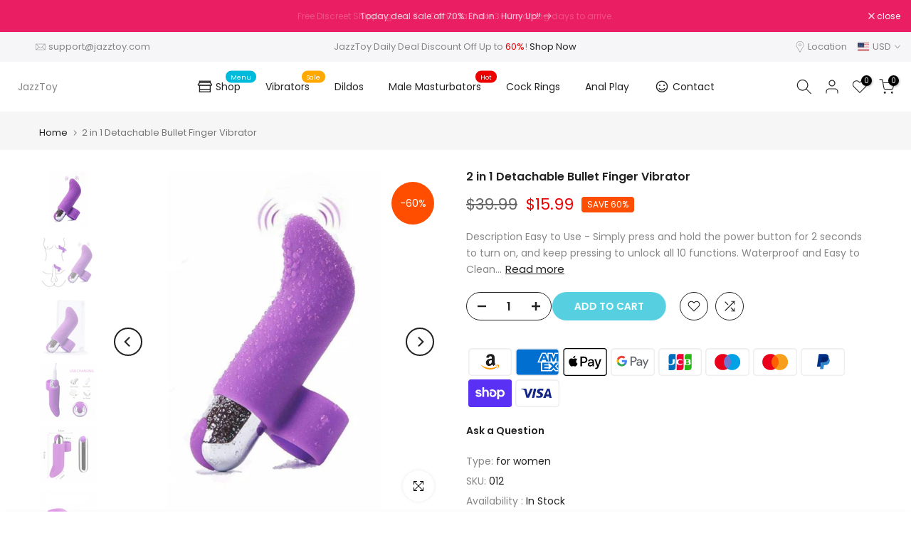

--- FILE ---
content_type: text/html; charset=UTF-8
request_url: https://geolocation-db.com/json/
body_size: 79
content:
{"country_code":"US","country_name":"United States","city":"Columbus","postal":"43215","latitude":39.9653,"longitude":-83.0235,"IPv4":"3.17.206.247","state":"Ohio"}

--- FILE ---
content_type: text/html; charset=utf-8
request_url: https://www.jazztoy.com/products/2-in-1-detachable-bullet-finger-vibrator/?section_id=popups
body_size: 3662
content:
<div id="shopify-section-popups" class="shopify-section t4s-section-popup t4s-section-admn2-fixed"><style data-shopify>#t4s-popup__exit {
				    max-width: 950px !important;
				    background-color: var(--t4s-light-color);
				    margin: 30px auto;
				    padding: 30px;
				}
                .t4s-opening-qv .t4s-exit_pp_wrapper ~ .t4s-modal,
                .t4s-opening-qs .t4s-exit_pp_wrapper ~ .t4s-modal{
                    z-index: 99999;
                }</style><div id="t4s-popup__exit" data-block="23a01d66-dae6-4881-83b3-7b3541046db2" class="t4s-popup__exit_wrap t4s-container mfp-with-anim mfp-hide" data-stt='{ "pp_version": 1,"day_next": 1 }'>
                <link href="//www.jazztoy.com/cdn/shop/t/7/assets/collection-products.css?v=118879278654322541291666229802" rel="stylesheet" type="text/css" media="all" />
                <link href="//www.jazztoy.com/cdn/shop/t/7/assets/slider-settings.css?v=71994455485908024201666229806" rel="stylesheet" type="text/css" media="all" />
                <link href="//www.jazztoy.com/cdn/shop/t/7/assets/pre_flickityt4s.min.css?v=71371876113336922081666229806" rel="stylesheet" type="text/css" media="all" />
                <link href="//www.jazztoy.com/cdn/shop/t/7/assets/loading.css?v=142436169935756752221666229805" rel="stylesheet" media="print" onload="this.media='all'"><link href="//www.jazztoy.com/cdn/shop/t/7/assets/top-head.css?v=175073709843651098881666229808" rel="stylesheet" type="text/css" media="all" />
	<div class="t4s-top-heading t4s_des_title_1 t4s-text-center" style="--heading-height: px;--tophead_mb: 30px;"><h3 class="t4s-section-title t4s-title"><span>Wait! Can't find what you're looking for ?</span></h3>
<span class="t4s-section-des t4s-subtitle">Maybe this will help...</span></div><div data-collection-url="" data-t4s-resizeobserver class="t4s-flicky-slider t4s_box_pr_slider t4s-products t4s-text-default t4s_ratio1_1 t4s_position_8 t4s_cover   t4s-slider-btn-style-default t4s-slider-btn-none t4s-slider-btn-small t4s-slider-btn-cl-dark t4s-slider-btn-vi-hover t4s-slider-btn-hidden-mobile-true    t4s-row t4s-row-cols-4 t4s-gx-30 flickityt4s" data-flickityt4s-js='{"setPrevNextButtons":true,"arrowIcon":"","imagesLoaded": 0,"adaptiveHeight": 0, "contain": 1, "groupCells": "100%", "dragThreshold" : 5, "cellAlign": "left","wrapAround": true,"prevNextButtons": true,"percentPosition": 1,"pageDots": false, "autoPlay" : 0, "pauseAutoPlayOnHover" : true }' style="--space-dots: 10px;--flickity-btn-pos: 30px;--flickity-btn-pos-mb: px;"><div class="t4s-product t4s-pr-grid t4s-pr-style1 t4s-pr-7669550088412  t4s-col-item" data-product-options='{ "id":"7669550088412","available":true, "handle":"couples-vibrator-clitoral-and-g-spot-vibrator", "isDefault": true, "VariantFirstID": 42906133561564, "customBadge":null, "customBadgeHandle":null,"dateStart":1651820293, "compare_at_price":5999,"price":3999, "isPreoder":false,"isExternal":false,"image2":"\/\/www.jazztoy.com\/cdn\/shop\/products\/CR-_U_S111-2_8.jpg?v=1651820296\u0026width=1","alt":"how to use couple vibrator","isGrouped":false,"maxQuantity":79 }'>
  <div class="t4s-product-wrapper">
    <div data-cacl-slide class="t4s-product-inner t4s-pr t4s-oh"><div class="t4s-product-img t4s_ratio" data-style="--aspect-ratioapt: 1.0">
    <img data-pr-img class="t4s-product-main-img lazyloadt4s" loading="lazy" src="[data-uri]" data-src="//www.jazztoy.com/cdn/shop/products/CR-_U_S111-2_7.jpg?v=1651820295&width=1" data-widths="[100,200,400,600,700,800,900]" data-optimumx="1.5" data-sizes="auto" width="1000" height="1000" alt="remote control couple vibrator">
    <span class="lazyloadt4s-loader"></span>
    <div data-replace-img2></div>
    <noscript><img class="t4s-product-main-img" loading="lazy" src="//www.jazztoy.com/cdn/shop/products/CR-_U_S111-2_7.jpg?v=1651820295&width=600"  alt="remote control couple vibrator"></noscript>
</div><div data-product-badge data-sort="sale,new,soldout,preOrder,custom" class="t4s-product-badge"></div>
      <div class="t4s-product-btns">
         <div data-replace-quickview></div>
         <div data-replace-atc data-has-qty></div>
      </div>
      <div class="t4s-product-btns2"><div data-replace-wishlist data-tooltip="right"></div><div data-replace-compare data-tooltip="right"></div>
      </div><a data-pr-href class="t4s-full-width-link" href="/products/couples-vibrator-clitoral-and-g-spot-vibrator"></a>
    </div>
    <div class="t4s-product-info">
      <div class="t4s-product-info__inner"><h3 class="t4s-product-title"><a data-pr-href href="/products/couples-vibrator-clitoral-and-g-spot-vibrator">Couples Vibrator - Clitoral and G-Spot Vibrator</a></h3>
        





<a2-reviews-total
    collection
    handle="couples-vibrator-clitoral-and-g-spot-vibrator"
    total="48"
  	avg="4.79"
    lang="en"
    
>
</a2-reviews-total>



<div class="t4s-product-price"data-pr-price data-product-price><del><span class=money>$59.99</span></del><ins><span class=money>$39.99</span></ins></div></div>
    </div>
  </div></div><div class="t4s-product t4s-pr-grid t4s-pr-style1 t4s-pr-7669553823964  t4s-col-item" data-product-options='{ "id":"7669553823964","available":true, "handle":"2-in-1-rose-toy-for-women-licking-sucking", "isDefault": true, "VariantFirstID": 42906148602076, "customBadge":null, "customBadgeHandle":null,"dateStart":1651821441, "compare_at_price":3599,"price":2399, "isPreoder":false,"isExternal":false,"image2":"\/\/www.jazztoy.com\/cdn\/shop\/products\/61myRQZUNCL._AC_SX679.jpg?v=1661915965\u0026width=1","alt":"waterproof rose toy for women","isGrouped":false,"maxQuantity":12 }'>
  <div class="t4s-product-wrapper">
    <div data-cacl-slide class="t4s-product-inner t4s-pr t4s-oh"><div class="t4s-product-img t4s_ratio" data-style="--aspect-ratioapt: 0.9988505747126437">
    <img data-pr-img class="t4s-product-main-img lazyloadt4s" loading="lazy" src="[data-uri]" data-src="//www.jazztoy.com/cdn/shop/products/12_34e0e6c1-5dbb-4787-8f0a-1aca135ac7de.png?v=1661915965&width=1" data-widths="[100,200,400,600,700,800,900]" data-optimumx="1.5" data-sizes="auto" width="869" height="870" alt="2 in 1 Rose Toy for Women - Licking &amp; Sucking">
    <span class="lazyloadt4s-loader"></span>
    <div data-replace-img2></div>
    <noscript><img class="t4s-product-main-img" loading="lazy" src="//www.jazztoy.com/cdn/shop/products/12_34e0e6c1-5dbb-4787-8f0a-1aca135ac7de.png?v=1661915965&width=600"  alt="2 in 1 Rose Toy for Women - Licking &amp; Sucking"></noscript>
</div><div data-product-badge data-sort="sale,new,soldout,preOrder,custom" class="t4s-product-badge"></div>
      <div class="t4s-product-btns">
         <div data-replace-quickview></div>
         <div data-replace-atc data-has-qty></div>
      </div>
      <div class="t4s-product-btns2"><div data-replace-wishlist data-tooltip="right"></div><div data-replace-compare data-tooltip="right"></div>
      </div><a data-pr-href class="t4s-full-width-link" href="/products/2-in-1-rose-toy-for-women-licking-sucking"></a>
    </div>
    <div class="t4s-product-info">
      <div class="t4s-product-info__inner"><h3 class="t4s-product-title"><a data-pr-href href="/products/2-in-1-rose-toy-for-women-licking-sucking">2 in 1 Rose Toy for Women - Licking & Sucking</a></h3>
        





<a2-reviews-total
    collection
    handle="2-in-1-rose-toy-for-women-licking-sucking"
    total="5"
  	avg="5.0"
    lang="en"
    
>
</a2-reviews-total>



<div class="t4s-product-price"data-pr-price data-product-price><del><span class=money>$35.99</span></del><ins><span class=money>$23.99</span></ins></div></div>
    </div>
  </div></div><div class="t4s-product t4s-pr-grid t4s-pr-style1 t4s-pr-7824526180572  t4s-col-item" data-product-options='{ "id":"7824526180572","available":true, "handle":"air-jet-2-0-masturbator", "isDefault": true, "VariantFirstID": 43365659246812, "customBadge":null, "customBadgeHandle":null,"dateStart":1662610517, "compare_at_price":14999,"price":7900, "isPreoder":false,"isExternal":false,"image2":"\/\/www.jazztoy.com\/cdn\/shop\/products\/2_68764506-4a48-45f1-9973-2030a1eb85b4.jpg?v=1662610520\u0026width=1","alt":"AIR JET 2.0 Masturbator","isGrouped":false,"maxQuantity":45 }'>
  <div class="t4s-product-wrapper">
    <div data-cacl-slide class="t4s-product-inner t4s-pr t4s-oh"><div class="t4s-product-img t4s_ratio" data-style="--aspect-ratioapt: 1.0">
    <img data-pr-img class="t4s-product-main-img lazyloadt4s" loading="lazy" src="[data-uri]" data-src="//www.jazztoy.com/cdn/shop/products/1_4b1836d1-7eb3-4cc8-946b-2e959b3c9ded.jpg?v=1662610519&width=1" data-widths="[100,200,400,600,700,800,900]" data-optimumx="1.5" data-sizes="auto" width="1100" height="1100" alt="AIR JET 2.0 Masturbator">
    <span class="lazyloadt4s-loader"></span>
    <div data-replace-img2></div>
    <noscript><img class="t4s-product-main-img" loading="lazy" src="//www.jazztoy.com/cdn/shop/products/1_4b1836d1-7eb3-4cc8-946b-2e959b3c9ded.jpg?v=1662610519&width=600"  alt="AIR JET 2.0 Masturbator"></noscript>
</div><div data-product-badge data-sort="sale,new,soldout,preOrder,custom" class="t4s-product-badge"></div>
      <div class="t4s-product-btns">
         <div data-replace-quickview></div>
         <div data-replace-atc data-has-qty></div>
      </div>
      <div class="t4s-product-btns2"><div data-replace-wishlist data-tooltip="right"></div><div data-replace-compare data-tooltip="right"></div>
      </div><a data-pr-href class="t4s-full-width-link" href="/products/air-jet-2-0-masturbator"></a>
    </div>
    <div class="t4s-product-info">
      <div class="t4s-product-info__inner"><h3 class="t4s-product-title"><a data-pr-href href="/products/air-jet-2-0-masturbator">AIR JET 2.0 Masturbator</a></h3>
        





<a2-reviews-total
    collection
    handle="air-jet-2-0-masturbator"
    total="15"
  	avg="5.0"
    lang="en"
    
>
</a2-reviews-total>



<div class="t4s-product-price"data-pr-price data-product-price><del><span class=money>$149.99</span></del><ins><span class=money>$79.00</span></ins></div></div>
    </div>
  </div></div><div class="t4s-product t4s-pr-grid t4s-pr-style1 t4s-pr-7785832775900  t4s-col-item" data-product-options='{ "id":"7785832775900","available":true, "handle":"angela-sucking-realistic-wearable-vibrator", "isDefault": true, "VariantFirstID": 43243799249116, "customBadge":null, "customBadgeHandle":null,"dateStart":1659928158, "compare_at_price":5399,"price":2999, "isPreoder":false,"isExternal":false,"image2":"\/\/www.jazztoy.com\/cdn\/shop\/products\/2_0ae59295-a034-42b6-80f5-0e78bd5a2a45.jpg?v=1659928161\u0026width=1","alt":"clitorial g-spot vibrator","isGrouped":false,"maxQuantity":68 }'>
  <div class="t4s-product-wrapper">
    <div data-cacl-slide class="t4s-product-inner t4s-pr t4s-oh"><div class="t4s-product-img t4s_ratio" data-style="--aspect-ratioapt: 1.0">
    <img data-pr-img class="t4s-product-main-img lazyloadt4s" loading="lazy" src="[data-uri]" data-src="//www.jazztoy.com/cdn/shop/products/1_75126df4-c94d-4399-927a-2fba42c51fc3.jpg?v=1659928160&width=1" data-widths="[100,200,400,600,700,800,900]" data-optimumx="1.5" data-sizes="auto" width="1000" height="1000" alt="wearable sucking vibrator">
    <span class="lazyloadt4s-loader"></span>
    <div data-replace-img2></div>
    <noscript><img class="t4s-product-main-img" loading="lazy" src="//www.jazztoy.com/cdn/shop/products/1_75126df4-c94d-4399-927a-2fba42c51fc3.jpg?v=1659928160&width=600"  alt="wearable sucking vibrator"></noscript>
</div><div data-product-badge data-sort="sale,new,soldout,preOrder,custom" class="t4s-product-badge"></div>
      <div class="t4s-product-btns">
         <div data-replace-quickview></div>
         <div data-replace-atc data-has-qty></div>
      </div>
      <div class="t4s-product-btns2"><div data-replace-wishlist data-tooltip="right"></div><div data-replace-compare data-tooltip="right"></div>
      </div><a data-pr-href class="t4s-full-width-link" href="/products/angela-sucking-realistic-wearable-vibrator"></a>
    </div>
    <div class="t4s-product-info">
      <div class="t4s-product-info__inner"><h3 class="t4s-product-title"><a data-pr-href href="/products/angela-sucking-realistic-wearable-vibrator">Angela Sucking Realistic Vibrator</a></h3>
        





<a2-reviews-total
    collection
    handle="angela-sucking-realistic-wearable-vibrator"
    total="24"
  	avg="4.71"
    lang="en"
    
>
</a2-reviews-total>



<div class="t4s-product-price"data-pr-price data-product-price><del><span class=money>$53.99</span></del><ins><span class=money>$29.99</span></ins></div></div>
    </div>
  </div></div><div class="t4s-product t4s-pr-grid t4s-pr-style1 t4s-pr-7669574205660  t4s-col-item" data-product-options='{ "id":"7669574205660","available":true, "handle":"clitorial-vibrating-pen", "isDefault": true, "VariantFirstID": 42906214531292, "customBadge":null, "customBadgeHandle":null,"dateStart":1651826431, "compare_at_price":4999,"price":2899, "isPreoder":false,"isExternal":false,"image2":"\/\/www.jazztoy.com\/cdn\/shop\/products\/CR-_9_aeae3abc-6683-408e-b1e3-afe8c674133b.jpg?v=1651826433\u0026width=1","alt":"2 kinds of headgear of clitoris vibrator","isGrouped":false,"maxQuantity":82 }'>
  <div class="t4s-product-wrapper">
    <div data-cacl-slide class="t4s-product-inner t4s-pr t4s-oh"><div class="t4s-product-img t4s_ratio" data-style="--aspect-ratioapt: 1.0">
    <img data-pr-img class="t4s-product-main-img lazyloadt4s" loading="lazy" src="[data-uri]" data-src="//www.jazztoy.com/cdn/shop/products/CR-_5.jpg?v=1651826433&width=1" data-widths="[100,200,400,600,700,800,900]" data-optimumx="1.5" data-sizes="auto" width="1010" height="1010" alt="clitorial vibrator">
    <span class="lazyloadt4s-loader"></span>
    <div data-replace-img2></div>
    <noscript><img class="t4s-product-main-img" loading="lazy" src="//www.jazztoy.com/cdn/shop/products/CR-_5.jpg?v=1651826433&width=600"  alt="clitorial vibrator"></noscript>
</div><div data-product-badge data-sort="sale,new,soldout,preOrder,custom" class="t4s-product-badge"></div>
      <div class="t4s-product-btns">
         <div data-replace-quickview></div>
         <div data-replace-atc data-has-qty></div>
      </div>
      <div class="t4s-product-btns2"><div data-replace-wishlist data-tooltip="right"></div><div data-replace-compare data-tooltip="right"></div>
      </div><a data-pr-href class="t4s-full-width-link" href="/products/clitorial-vibrating-pen"></a>
    </div>
    <div class="t4s-product-info">
      <div class="t4s-product-info__inner"><h3 class="t4s-product-title"><a data-pr-href href="/products/clitorial-vibrating-pen">Clitorial Vibrating Pen</a></h3>
        





<a2-reviews-total
    collection
    handle="clitorial-vibrating-pen"
    total="35"
  	avg="4.74"
    lang="en"
    
>
</a2-reviews-total>



<div class="t4s-product-price"data-pr-price data-product-price><del><span class=money>$49.99</span></del><ins><span class=money>$28.99</span></ins></div></div>
    </div>
  </div></div><div class="t4s-product t4s-pr-grid t4s-pr-style1 t4s-pr-7668328530140  t4s-col-item" data-product-options='{ "id":"7668328530140","available":true, "handle":"manomary-wearable-sucking-vibrating-vibrator", "isDefault": false, "VariantFirstID": 42902264447196, "customBadge":null, "customBadgeHandle":null,"dateStart":1651744650, "compare_at_price":5999,"price":4099, "isPreoder":false,"isExternal":false,"image2":"\/\/www.jazztoy.com\/cdn\/shop\/products\/CR-DZ_4.jpg?v=1661501312\u0026width=1","alt":"sucking wearable vibrator stimulate g-spot and anus. Can be used to foreplay.","isGrouped":false,"maxQuantity":9999 }'>
  <div class="t4s-product-wrapper">
    <div data-cacl-slide class="t4s-product-inner t4s-pr t4s-oh"><div class="t4s-product-img t4s_ratio" data-style="--aspect-ratioapt: 1.0">
    <img data-pr-img class="t4s-product-main-img lazyloadt4s" loading="lazy" src="[data-uri]" data-src="//www.jazztoy.com/cdn/shop/products/123.jpg?v=1661501312&width=1" data-widths="[100,200,400,600,700,800,900]" data-optimumx="1.5" data-sizes="auto" width="1010" height="1010" alt="Manomary Wearable Sucking Vibrating Vibrator">
    <span class="lazyloadt4s-loader"></span>
    <div data-replace-img2></div>
    <noscript><img class="t4s-product-main-img" loading="lazy" src="//www.jazztoy.com/cdn/shop/products/123.jpg?v=1661501312&width=600"  alt="Manomary Wearable Sucking Vibrating Vibrator"></noscript>
</div><div data-product-badge data-sort="sale,new,soldout,preOrder,custom" class="t4s-product-badge"></div>
      <div class="t4s-product-btns">
         <div data-replace-quickview></div>
         <div data-replace-atc data-has-qty></div>
      </div>
      <div class="t4s-product-btns2"><div data-replace-wishlist data-tooltip="right"></div><div data-replace-compare data-tooltip="right"></div>
      </div><a data-pr-href class="t4s-full-width-link" href="/products/manomary-wearable-sucking-vibrating-vibrator"></a>
    </div>
    <div class="t4s-product-info">
      <div class="t4s-product-info__inner"><h3 class="t4s-product-title"><a data-pr-href href="/products/manomary-wearable-sucking-vibrating-vibrator">Manomary Wearable Sucking Vibrating Vibrator</a></h3>
        





<a2-reviews-total
    collection
    handle="manomary-wearable-sucking-vibrating-vibrator"
    total="2"
  	avg="5.0"
    lang="en"
    
>
</a2-reviews-total>



<div class="t4s-product-price"data-pr-price data-product-price><del><span class=money>$59.99</span></del><ins><span class="t4s-price-from">From</span> <span class=money>$39.99</span></ins></div></div>
    </div>
  </div></div><div class="t4s-product t4s-pr-grid t4s-pr-style1 t4s-pr-7669580595420  t4s-col-item" data-product-options='{ "id":"7669580595420","available":true, "handle":"remote-control-finger-vibrator", "isDefault": true, "VariantFirstID": 42906251133148, "customBadge":null, "customBadgeHandle":null,"dateStart":1651827736, "compare_at_price":4399,"price":3299, "isPreoder":false,"isExternal":false,"image2":"\/\/www.jazztoy.com\/cdn\/shop\/products\/CR-_1_2ac000fe-6942-41db-a60d-9bfaf7a8a0d9.jpg?v=1651827846\u0026width=1","alt":"women adult toy finger vibrator","isGrouped":false,"maxQuantity":93 }'>
  <div class="t4s-product-wrapper">
    <div data-cacl-slide class="t4s-product-inner t4s-pr t4s-oh"><div class="t4s-product-img t4s_ratio" data-style="--aspect-ratioapt: 1.0">
    <img data-pr-img class="t4s-product-main-img lazyloadt4s" loading="lazy" src="[data-uri]" data-src="//www.jazztoy.com/cdn/shop/products/CR-_5_de150803-4f60-48ed-b494-65cad7c24b59.jpg?v=1651827846&width=1" data-widths="[100,200,400,600,700,800,900]" data-optimumx="1.5" data-sizes="auto" width="1010" height="1010" alt="use finger vibrator to reach climax">
    <span class="lazyloadt4s-loader"></span>
    <div data-replace-img2></div>
    <noscript><img class="t4s-product-main-img" loading="lazy" src="//www.jazztoy.com/cdn/shop/products/CR-_5_de150803-4f60-48ed-b494-65cad7c24b59.jpg?v=1651827846&width=600"  alt="use finger vibrator to reach climax"></noscript>
</div><div data-product-badge data-sort="sale,new,soldout,preOrder,custom" class="t4s-product-badge"></div>
      <div class="t4s-product-btns">
         <div data-replace-quickview></div>
         <div data-replace-atc data-has-qty></div>
      </div>
      <div class="t4s-product-btns2"><div data-replace-wishlist data-tooltip="right"></div><div data-replace-compare data-tooltip="right"></div>
      </div><a data-pr-href class="t4s-full-width-link" href="/products/remote-control-finger-vibrator"></a>
    </div>
    <div class="t4s-product-info">
      <div class="t4s-product-info__inner"><h3 class="t4s-product-title"><a data-pr-href href="/products/remote-control-finger-vibrator">Remote Control Finger Vibrator</a></h3>
        





<a2-reviews-total
    collection
    handle="remote-control-finger-vibrator"
    total="7"
  	avg="4.71"
    lang="en"
    
>
</a2-reviews-total>



<div class="t4s-product-price"data-pr-price data-product-price><del><span class=money>$43.99</span></del><ins><span class=money>$32.99</span></ins></div></div>
    </div>
  </div></div><div class="t4s-product t4s-pr-grid t4s-pr-style1 t4s-pr-7805540663516  t4s-col-item" data-product-options='{ "id":"7805540663516","available":true, "handle":"sucking-rabbit-vibrator", "isDefault": false, "VariantFirstID": 43622904004828, "customBadge":null, "customBadgeHandle":null,"dateStart":1661415732, "compare_at_price":5999,"price":3599, "isPreoder":false,"isExternal":false,"image2":"\/\/www.jazztoy.com\/cdn\/shop\/products\/2_1e530499-54ca-4b50-a4a0-c04e72f8d9b6.jpg?v=1661415734\u0026width=1","alt":"Sucking Thrusting Women Vibrator","isGrouped":false,"maxQuantity":9999 }'>
  <div class="t4s-product-wrapper">
    <div data-cacl-slide class="t4s-product-inner t4s-pr t4s-oh"><div class="t4s-product-img t4s_ratio" data-style="--aspect-ratioapt: 1.0">
    <img data-pr-img class="t4s-product-main-img lazyloadt4s" loading="lazy" src="[data-uri]" data-src="//www.jazztoy.com/cdn/shop/products/1_2c40c679-872a-4304-a2d0-ab20f21de65d.png?v=1661415734&width=1" data-widths="[100,200,400,600,700,800,900]" data-optimumx="1.5" data-sizes="auto" width="1000" height="1000" alt="Sucking Thrusting Women Vibrator">
    <span class="lazyloadt4s-loader"></span>
    <div data-replace-img2></div>
    <noscript><img class="t4s-product-main-img" loading="lazy" src="//www.jazztoy.com/cdn/shop/products/1_2c40c679-872a-4304-a2d0-ab20f21de65d.png?v=1661415734&width=600"  alt="Sucking Thrusting Women Vibrator"></noscript>
</div><div data-product-badge data-sort="sale,new,soldout,preOrder,custom" class="t4s-product-badge"></div>
      <div class="t4s-product-btns">
         <div data-replace-quickview></div>
         <div data-replace-atc data-has-qty></div>
      </div>
      <div class="t4s-product-btns2"><div data-replace-wishlist data-tooltip="right"></div><div data-replace-compare data-tooltip="right"></div>
      </div><a data-pr-href class="t4s-full-width-link" href="/products/sucking-rabbit-vibrator"></a>
    </div>
    <div class="t4s-product-info">
      <div class="t4s-product-info__inner"><h3 class="t4s-product-title"><a data-pr-href href="/products/sucking-rabbit-vibrator">Sucking Thrusting Women Vibrator</a></h3>
        





<a2-reviews-total
    collection
    handle="sucking-rabbit-vibrator"
    total="14"
  	avg="5.0"
    lang="en"
    
>
</a2-reviews-total>



<div class="t4s-product-price"data-pr-price data-product-price><del><span class=money>$59.99</span></del><ins><span class=money>$35.99</span></ins></div></div>
    </div>
  </div></div><div class="t4s-product t4s-pr-grid t4s-pr-style1 t4s-pr-7891501252828  t4s-col-item" data-product-options='{ "id":"7891501252828","available":true, "handle":"u-s-only-20-lb-sex-doll-with-vaginal-anal-sex-stroker", "isDefault": true, "VariantFirstID": 43536015950044, "customBadge":null, "customBadgeHandle":null,"dateStart":1665889556, "compare_at_price":39999,"price":29999, "isPreoder":false,"isExternal":false,"image2":"\/\/www.jazztoy.com\/cdn\/shop\/products\/5_8e0f5916-4445-4228-ab2e-74b8dbbdd0d4.jpg?v=1668764561\u0026width=1","alt":"Big Fat Butt 20LB Male Sex Toy (U.S. ONLY!)","isGrouped":false,"maxQuantity":100 }'>
  <div class="t4s-product-wrapper">
    <div data-cacl-slide class="t4s-product-inner t4s-pr t4s-oh"><div class="t4s-product-img t4s_ratio" data-style="--aspect-ratioapt: 1.256281407035176">
    <img data-pr-img class="t4s-product-main-img lazyloadt4s" loading="lazy" src="[data-uri]" data-src="//www.jazztoy.com/cdn/shop/products/1_db13d3ed-3aaa-40db-84c1-6e89d45cbd76.jpg?v=1668764561&width=1" data-widths="[100,200,400,600,700,800,900]" data-optimumx="1.5" data-sizes="auto" width="1000" height="796" alt="Big Fat Butt 20LB Male Sex Toy (U.S. ONLY!)">
    <span class="lazyloadt4s-loader"></span>
    <div data-replace-img2></div>
    <noscript><img class="t4s-product-main-img" loading="lazy" src="//www.jazztoy.com/cdn/shop/products/1_db13d3ed-3aaa-40db-84c1-6e89d45cbd76.jpg?v=1668764561&width=600"  alt="Big Fat Butt 20LB Male Sex Toy (U.S. ONLY!)"></noscript>
</div><div data-product-badge data-sort="sale,new,soldout,preOrder,custom" class="t4s-product-badge"></div>
      <div class="t4s-product-btns">
         <div data-replace-quickview></div>
         <div data-replace-atc data-has-qty></div>
      </div>
      <div class="t4s-product-btns2"><div data-replace-wishlist data-tooltip="right"></div><div data-replace-compare data-tooltip="right"></div>
      </div><a data-pr-href class="t4s-full-width-link" href="/products/u-s-only-20-lb-sex-doll-with-vaginal-anal-sex-stroker"></a>
    </div>
    <div class="t4s-product-info">
      <div class="t4s-product-info__inner"><h3 class="t4s-product-title"><a data-pr-href href="/products/u-s-only-20-lb-sex-doll-with-vaginal-anal-sex-stroker">Big Fat Butt 20LB Male Sex Toy (U.S. ONLY!)</a></h3>
        





<a2-reviews-total
    collection
    handle="u-s-only-20-lb-sex-doll-with-vaginal-anal-sex-stroker"
    total="46"
  	avg="4.87"
    lang="en"
    
>
</a2-reviews-total>



<div class="t4s-product-price"data-pr-price data-product-price><del><span class=money>$399.99</span></del><ins><span class=money>$299.99</span></ins></div></div>
    </div>
  </div></div><div class="t4s-product t4s-pr-grid t4s-pr-style1 t4s-pr-7837730734300  t4s-col-item" data-product-options='{ "id":"7837730734300","available":true, "handle":"4-85-lb-sex-doll-with-vaginal-anal-sex-stroker", "isDefault": true, "VariantFirstID": 43397965414620, "customBadge":null, "customBadgeHandle":null,"dateStart":1663312209, "compare_at_price":12999,"price":7999, "isPreoder":false,"isExternal":false,"image2":"\/\/www.jazztoy.com\/cdn\/shop\/files\/12_4b81b890-0c1a-4fca-9189-e63e7ff5a904.jpg?v=1687934265\u0026width=1","alt":"4.85 lb Sex Doll with Vaginal Anal Sex Stroker","isGrouped":false,"maxQuantity":98 }'>
  <div class="t4s-product-wrapper">
    <div data-cacl-slide class="t4s-product-inner t4s-pr t4s-oh"><div class="t4s-product-img t4s_ratio" data-style="--aspect-ratioapt: 1.0">
    <img data-pr-img class="t4s-product-main-img lazyloadt4s" loading="lazy" src="[data-uri]" data-src="//www.jazztoy.com/cdn/shop/files/11_15f8de0d-d5ef-41cc-ad9a-33c2504a26d3.jpg?v=1687934265&width=1" data-widths="[100,200,400,600,700,800,900]" data-optimumx="1.5" data-sizes="auto" width="1500" height="1500" alt="4.85 lb Sex Doll with Vaginal Anal Sex Stroker">
    <span class="lazyloadt4s-loader"></span>
    <div data-replace-img2></div>
    <noscript><img class="t4s-product-main-img" loading="lazy" src="//www.jazztoy.com/cdn/shop/files/11_15f8de0d-d5ef-41cc-ad9a-33c2504a26d3.jpg?v=1687934265&width=600"  alt="4.85 lb Sex Doll with Vaginal Anal Sex Stroker"></noscript>
</div><div data-product-badge data-sort="sale,new,soldout,preOrder,custom" class="t4s-product-badge"></div>
      <div class="t4s-product-btns">
         <div data-replace-quickview></div>
         <div data-replace-atc data-has-qty></div>
      </div>
      <div class="t4s-product-btns2"><div data-replace-wishlist data-tooltip="right"></div><div data-replace-compare data-tooltip="right"></div>
      </div><a data-pr-href class="t4s-full-width-link" href="/products/4-85-lb-sex-doll-with-vaginal-anal-sex-stroker"></a>
    </div>
    <div class="t4s-product-info">
      <div class="t4s-product-info__inner"><h3 class="t4s-product-title"><a data-pr-href href="/products/4-85-lb-sex-doll-with-vaginal-anal-sex-stroker">4.85 lb Sex Doll with Vaginal Anal Sex Stroker</a></h3>
        





<a2-reviews-total
    collection
    handle="4-85-lb-sex-doll-with-vaginal-anal-sex-stroker"
    total="106"
  	avg="4.78"
    lang="en"
    
>
</a2-reviews-total>



<div class="t4s-product-price"data-pr-price data-product-price><del><span class=money>$129.99</span></del><ins><span class=money>$79.99</span></ins></div></div>
    </div>
  </div></div><div class="t4s-product t4s-pr-grid t4s-pr-style1 t4s-pr-7785801973980  t4s-col-item" data-product-options='{ "id":"7785801973980","available":true, "handle":"7-in-lifelike-dildo", "isDefault": true, "VariantFirstID": 43243683938524, "customBadge":null, "customBadgeHandle":null,"dateStart":1659922629, "compare_at_price":4999,"price":1999, "isPreoder":false,"isExternal":false,"image2":"\/\/www.jazztoy.com\/cdn\/shop\/products\/2_fda9f7d6-d459-4019-ae48-677883f38aea.jpg?v=1659922732\u0026width=1","alt":"strong suction cup base of dildo","isGrouped":false,"maxQuantity":30 }'>
  <div class="t4s-product-wrapper">
    <div data-cacl-slide class="t4s-product-inner t4s-pr t4s-oh"><div class="t4s-product-img t4s_ratio" data-style="--aspect-ratioapt: 1.0">
    <img data-pr-img class="t4s-product-main-img lazyloadt4s" loading="lazy" src="[data-uri]" data-src="//www.jazztoy.com/cdn/shop/products/1_99592e96-8477-4314-aab4-d34c364f2fba.png?v=1659922732&width=1" data-widths="[100,200,400,600,700,800,900]" data-optimumx="1.5" data-sizes="auto" width="1000" height="1000" alt="7 in Realistic Dildo">
    <span class="lazyloadt4s-loader"></span>
    <div data-replace-img2></div>
    <noscript><img class="t4s-product-main-img" loading="lazy" src="//www.jazztoy.com/cdn/shop/products/1_99592e96-8477-4314-aab4-d34c364f2fba.png?v=1659922732&width=600"  alt="7 in Realistic Dildo"></noscript>
</div><div data-product-badge data-sort="sale,new,soldout,preOrder,custom" class="t4s-product-badge"></div>
      <div class="t4s-product-btns">
         <div data-replace-quickview></div>
         <div data-replace-atc data-has-qty></div>
      </div>
      <div class="t4s-product-btns2"><div data-replace-wishlist data-tooltip="right"></div><div data-replace-compare data-tooltip="right"></div>
      </div><a data-pr-href class="t4s-full-width-link" href="/products/7-in-lifelike-dildo"></a>
    </div>
    <div class="t4s-product-info">
      <div class="t4s-product-info__inner"><h3 class="t4s-product-title"><a data-pr-href href="/products/7-in-lifelike-dildo">7 in Lifelike Dildo</a></h3>
        





<a2-reviews-total
    collection
    handle="7-in-lifelike-dildo"
    total="122"
  	avg="4.63"
    lang="en"
    
>
</a2-reviews-total>



<div class="t4s-product-price"data-pr-price data-product-price><del><span class=money>$49.99</span></del><ins><span class=money>$19.99</span></ins></div></div>
    </div>
  </div></div><div class="t4s-product t4s-pr-grid t4s-pr-style1 t4s-pr-7809226244316  t4s-col-item" data-product-options='{ "id":"7809226244316","available":true, "handle":"thrusting-sex-fucking-machine", "isDefault": true, "VariantFirstID": 43319985602780, "customBadge":null, "customBadgeHandle":null,"dateStart":1661763582, "compare_at_price":8999,"price":5999, "isPreoder":false,"isExternal":false,"image2":"\/\/www.jazztoy.com\/cdn\/shop\/products\/2_4509e8b9-1e60-4e10-ae5c-045f8f2b296d.jpg?v=1661763586\u0026width=1","alt":"Thrusting Sex Fucking Machine","isGrouped":false,"maxQuantity":25 }'>
  <div class="t4s-product-wrapper">
    <div data-cacl-slide class="t4s-product-inner t4s-pr t4s-oh"><div class="t4s-product-img t4s_ratio" data-style="--aspect-ratioapt: 1.0">
    <img data-pr-img class="t4s-product-main-img lazyloadt4s" loading="lazy" src="[data-uri]" data-src="//www.jazztoy.com/cdn/shop/products/1_d9a834a6-cd19-4db6-9108-1ff4694bf2ea.png?v=1661763586&width=1" data-widths="[100,200,400,600,700,800,900]" data-optimumx="1.5" data-sizes="auto" width="1000" height="1000" alt="Thrusting Sex Fucking Machine">
    <span class="lazyloadt4s-loader"></span>
    <div data-replace-img2></div>
    <noscript><img class="t4s-product-main-img" loading="lazy" src="//www.jazztoy.com/cdn/shop/products/1_d9a834a6-cd19-4db6-9108-1ff4694bf2ea.png?v=1661763586&width=600"  alt="Thrusting Sex Fucking Machine"></noscript>
</div><div data-product-badge data-sort="sale,new,soldout,preOrder,custom" class="t4s-product-badge"></div>
      <div class="t4s-product-btns">
         <div data-replace-quickview></div>
         <div data-replace-atc data-has-qty></div>
      </div>
      <div class="t4s-product-btns2"><div data-replace-wishlist data-tooltip="right"></div><div data-replace-compare data-tooltip="right"></div>
      </div><a data-pr-href class="t4s-full-width-link" href="/products/thrusting-sex-fucking-machine"></a>
    </div>
    <div class="t4s-product-info">
      <div class="t4s-product-info__inner"><h3 class="t4s-product-title"><a data-pr-href href="/products/thrusting-sex-fucking-machine">Thrusting Sex Fucking Machine</a></h3>
        





<a2-reviews-total
    collection
    handle="thrusting-sex-fucking-machine"
    total="16"
  	avg="5.0"
    lang="en"
    
>
</a2-reviews-total>



<div class="t4s-product-price"data-pr-price data-product-price><del><span class=money>$89.99</span></del><ins><span class=money>$59.99</span></ins></div></div>
    </div>
  </div></div></div>
		   </div></div>